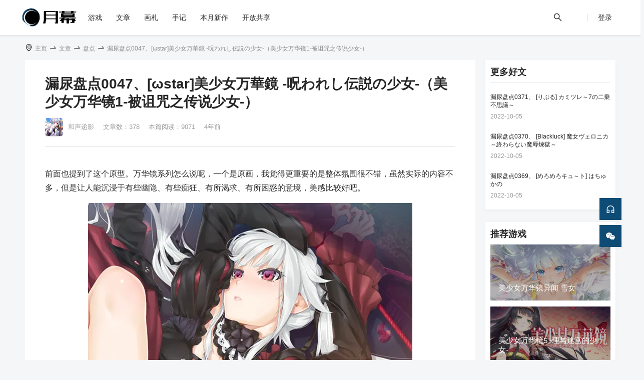

--- FILE ---
content_type: text/html;charset=utf-8
request_url: https://www.ymgal.games/co/article/237387839782780928
body_size: 7392
content:

<!DOCTYPE html>
<html lang="zh-CN">
<head>
<script async src="https://www.googletagmanager.com/gtag/js?id=G-1R6WY0P3PX"></script> <script> window.dataLayer = window.dataLayer || []; function gtag(){dataLayer.push(arguments);} gtag('js', new Date()); gtag('config', 'G-1R6WY0P3PX'); </script>    <meta charset="utf-8"/>
    <meta name="renderer" content="webkit"/>
    <meta name="force-rendering" content="webkit"/>
    <meta name="name" content="漏尿盘点0047、[ωstar]美少女万華鏡 -呪われし伝説の少女-（美少女万华镜1-被诅咒之传说少女-）">
    <meta name="description" content="前面也提到了这个原型。万华镜系列怎么说呢，一个是原画，我觉得更重要的是整体氛围很不错，虽然实际的内容不多，但是让人能沉浸于有些幽隐、有些痴狂、有所渴求、有所困惑的意境，美感比较好吧。篝ノ 霧枝（篝之雾枝）   CV：青空ラムネ2次HS内一次较羞耻的和有些忍耐的高潮漏尿，越高傲越想破坏的感觉还是挺爽的。一次快接近调教了的比较痛苦的高潮漏尿和人设反差比较有意思，">
    <meta name="applicable-device" content="pc,mobile">

    <meta http-equiv="Cache-Control" content="no-transform"/>
    <meta http-equiv="Cache-Control" content="no-siteapp"/>
    <meta http-equiv="Content-Type" content="text/html; charset=UTF-8"/>
    <meta http-equiv="X-UA-Compatible" content="IE=edge,chrome=1"/>
    <title>漏尿盘点0047、[ωstar]美少女万華鏡 -呪われし伝説の少女-（美少女万华镜1-被诅咒之传说少女-） - 月幕Galgame</title>

        <meta itemprop="image" content="https://cdn.ymgal.games/topic/main/cd/cdcd355c08ad46f8ad2dea52d1f623b8.webp">
    <meta itemprop="title" name="title" content="漏尿盘点0047、[ωstar]美少女万華鏡 -呪われし伝説の少女-（美少女万华镜1-被诅咒之传说少女-）">
    <meta itemprop="url" content="https://www.ymgal.games/co/article/237387839782780928">
    <meta itemprop="author" name="author" content="和声递影">

    <meta property="og:locale" content="zh_CN">
    <meta property="og:type" content="article">
    <meta property="og:title" content="漏尿盘点0047、[ωstar]美少女万華鏡 -呪われし伝説の少女-（美少女万华镜1-被诅咒之传说少女-）">
    <meta property="og:url" content="https://www.ymgal.games/co/article/237387839782780928">
    <meta property="og:site_name" content="月幕Galgame">
        <meta property="og:image" content="https://cdn.ymgal.games/topic/main/cd/cdcd355c08ad46f8ad2dea52d1f623b8.webp">
    <meta property="og:updated_time" content="2021-10-17T01:34:31.457551+8:00">
    <meta property="og:ttl" content="604800">

    <link rel="Canonical" href="https://www.ymgal.games/co/article/237387839782780928">

    <link rel="stylesheet" href="/static/components/semanticui/semantic.min.css">
    <link rel="stylesheet" href="/static/components/semanticui/components/dropdown.min.css">
    <link rel="stylesheet" href="/static/css/main.css?version=v3.55.54">
    <link rel="stylesheet" href="/static/css/co/articledetail.css?version=v3.55.54">
    <link rel="stylesheet" href="/static/css/co/article-style.css?version=v3.55.54">
    <link rel="stylesheet" href="/static/css/common/replies.css?version=v3.55.54">

    <style type="text/css">

    </style>

</head>
<body>

<link rel="stylesheet" href="/static/icon/iconfont.css">

<div class="ui text ro-menu menu " style="position: relative;
        background: #fff;
box-shadow: 0 2px 4px 0 rgba(0, 0, 0, 0.08);
        margin-bottom: 0;
        margin-top: 0;
        z-index: 1000;
        ">
    <a href="/index">
        <img src="/static/ym-main-logo.png" alt="月幕Galgame">
    </a>
    <a id="menu-game" class="ro-menu-item" href="/archives">
        <span>游戏</span>
    </a>
    <a class="ro-menu-item" href="/co/article">
        <span>文章</span>
    </a>
    <a class="ro-menu-item" href="/co/picset">
        <span>画札</span>
    </a>
    <a class="ro-menu-item" href="/co/notes">
        <span>手记</span>
    </a>

    <a class="ro-menu-item" href="/release-list/2026/01">
        <span>本月新作</span>
    </a>
    <a class="ro-menu-item" href="/opensource">
        <span>开放共享</span>
    </a>

    <div class="right menu" login=no>
            <div id="ro-search-box" class="ro-menu-item" style="display: none">
                <div id="main-search-input" class="ui left icon input">
                    <input type="text" placeholder="搜索...">
                    <i class="icon iconfont icon-search"></i>
                </div>
            </div>
            <a id="ro-search-button" class="ro-menu-item">
                <i class="icon iconfont icon-search"></i>
            </a>
            <div id="ro-menu-split">
                <span></span>
            </div>

            <a id="menu-user-avatar" class="ro-menu-item" href="/signin">
                <span>登录</span>
            </a>
    </div>
</div>

<div id="game-menu" class="ui popup" style="padding: 0;">
    <div class="ui large vertical secondary menu">
        <a class="item" href="/rank">排行榜</a>
        <a class="item" href="/specialcode">特殊码</a>
    </div>
</div>




<div class="article-container">
    <div>
        <nav class="page-nav">
            <i class="iconfont icon-location"></i>
            <a href="/">主页</a>
            <i class="iconfont icon-swap-right"></i>
            <a href="/co/article">文章</a>
                <i class="iconfont icon-swap-right"></i>
                <a href="#">盘点</a>
            <i class="iconfont icon-swap-right"></i>
            <a href="/co/article/237387839782780928">漏尿盘点0047、[ωstar]美少女万華鏡 -呪われし伝説の少女-（美少女万华镜1-被诅咒之传说少女-）</a>
        </nav>
    </div>
    <div class="article-grid">
        <div class="article-content">
            <div id="main-content">
                <h1>漏尿盘点0047、[ωstar]美少女万華鏡 -呪われし伝説の少女-（美少女万华镜1-被诅咒之传说少女-）</h1>

                <div class="user-info-container">
                    <div class="meta-left">
                        <a target="_blank" href="https://f.ymgal.games/space/8629">
                            <div class="user-avatar">
                                <img src="https://cdn.ymgal.games/avatar/5b/5bd677dc5277429e807e1cc354f1d01e.webp"
                                     class="user-avatar">
                            </div>
                        </a>
                    </div>
                    <div class="article-sub">
                        <span>
                            <a class="username" target="_blank" href="https://f.ymgal.games/space/8629">
                            和声递影</a>
                        </span>

                        <span>文章数：378</span>
                        <span>本篇阅读：9071</span>
                        <span>4年前</span>
                    </div>
                </div>
                <div class="ui divider"></div>
                <article topicId="237387839782780928">
                    <html>
 <head></head>
 <body>
  <p>前面也提到了这个原型。万华镜系列怎么说呢，一个是原画，我觉得更重要的是整体氛围很不错，虽然实际的内容不多，但是让人能沉浸于有些幽隐、有些痴狂、有所渴求、有所困惑的意境，美感比较好吧。<br></p>
  <p><img src="https://store.ymgal.games/topic/content/44/442ba8f0a1234eb89d9062efe8f8deae.webp"><br><br></p>
  <p><br></p>
  <p><br></p>
  <p>篝ノ 霧枝（篝之雾枝）&nbsp;&nbsp; CV：青空ラムネ</p>
  <p><img src="https://store.ymgal.games/topic/content/e6/e61e10d5df3d44f9bfe00f841ec9b1c9.webp"></p>
  <p>2次HS内</p>
  <p>一次较羞耻的和有些忍耐的高潮漏尿，越高傲越想破坏的感觉还是挺爽的。一次快接近调教了的比较痛苦的高潮漏尿和人设反差比较有意思，相对于算傲娇，可能算是高傲更好些吧吧。</p>
  <p><br></p>
  <p><br></p>
  <p><br></p>
  <p> </p>
  <p>推荐度： 4</p>
  <p><br></p>
  <p><a target="_blank" href="https://www.ymgal.games/co/article/233324842634444800" rel="noopener noreferrer">[目录]Galgame中女孩漏尿及其旁类情节的个人整理点评</a><br></p>
 </body>
</html>
                </article>

                <div class="tag-container">

                </div>
                <div class="t-operate-box" style="padding: 10px 0 10px">
                    <span><i class="iconfont icon-message-fill"></i> 0 条评论</span>
                    <span class="event-like ">
                        <i class="iconfont icon-like-fill"></i> <span>0</span>
                    </span>
                    <span class="ui simple dropdown item">
                            <i class="iconfont icon-retweet"></i>转发
                            <div class="menu">
                                <div class="item retweet-weibo"><i class="iconfont icon-weibo"
                                                                   style="color: #ee5444"></i> 新浪微博</div>
                                <div class="item retweet-qq"><i class="iconfont icon-QQ"
                                                                style="color: #73c4ff"></i> QQ好友</div>
                                <div class="item retweet-qzone"><i class="iconfont icon-QQ-circle-fill"
                                                                   style="color: #ffd209"></i> QQ空间</div>
                            </div>
                    </span>
                    <span style="font-weight: bold; float: right" class="ui simple dropdown item">
                        <i class="iconfont icon-ellipsis"></i>
                        <div class="menu">
                          <div class="item addToCollection">加入专题</div>
                          <div class="item" style="display: none">举报</div>
                        </div>
                    </span>
                </div>
            </div>
                <div id="article-comments-box">
                    <div>
                        <span class="card-title">评论</span>
                        <div class="ui divider" style="margin-top: 0"></div>
                    </div>
<div id="replies-container" style="margin-top: 40px">
    
    <div class="ui comments">
        <div id="reply-input-box" class="comment">
                <a class="avatar">
                    <img src="/static/img/avatar/default.webp">
                </a>
                <div class="content">
                    <div class="text">
                        <div id="nonlogin-reply-input">你还未登录哦~</div>
                    </div>
                    <div class="actions">
                        <div class="btn-comments">评论</div>
                    </div>
                </div>
        </div>
    </div>

    <div id="reply-list" class="ui comments" v-cloak style="margin-top: 30px">
        <div v-for="reply in replyList" :uid="reply.uid" class="comment comment-interval root-list">
            <a class="avatar root-avatar" :href="'https://f.ymgal.games/space/' + reply.uid" target="_blank">
                <img class="root-avatar" :src="'https://cdn.ymgal.games/'+reply.avatar">
            </a>
            <div class="content">
                <a class="uname" :href="'https://f.ymgal.games/space/' + reply.uid" target="_blank">{{reply.createAt}}</a>
                <div class="comment-content">
                    {{reply.replyContent}}
                </div>
                <div class="actions comment-extends">
                    <span class="date">{{reply.createTime}}</span>
                    <span><a class="reply" @click="clickReply(reply.replyId,2,0)">回复</a></span>
                </div>
            </div>

            <div v-if="reply.replySubList && reply.childReplyNum > 0" class="ui comments sub-list">
                <div v-for="subNode in reply.replySubList" class="comment">
                    <a class="avatar" :href="'https://f.ymgal.games/space/' + subNode.uid" target="_blank">
                        <img class="sub-avatar" :src="'https://cdn.ymgal.games/'+subNode.avatar">
                    </a>
                    <div class="content">
                        <a class="uname" :href="'https://f.ymgal.games/space/' + subNode.uid" target="_blank">{{subNode.createAt}}</a>
                        <div class="comment-content">
                            <span v-if="subNode.replyTargetType == 99">
                                回复 <a :href="'https://f.ymgal.games/space/' + subNode.targetUid" target="_blank">@{{subNode.targetName}}</a>:
                            </span>
                            {{subNode.replyContent}}
                        </div>
                        <div class="actions comment-extends">
                            <span class="date">{{subNode.createTime}}</span>
                            <span><a class="reply"
                                     @click="clickReply(reply.replyId,99,subNode.uid,subNode.createAt)">回复</a></span>
                        </div>
                    </div>
                </div>
            </div>

            <div v-if="subReply.rootReplyId == reply.replyId" class="ui comments">
                <div class="comment sub-comment-box">
                    <a class="avatar">
                            <img src="/static/favicon.ico">
                    </a>
                    <div class="content">
                        <div class="text">
                            <textarea class="reply-textarea"
                                      :placeholder="subReply.targetName !== ''? '回复:'+subReply.targetName : ''"
                                      v-model="subReply.content"></textarea>
                        </div>
                        <div class="actions">
                            <div id="subReplyButton" class="btn-reply" @click="replyTarget">回复</div>
                        </div>
                    </div>
                </div>
            </div>
        </div>


    </div>
</div>                </div>
        </div>

        <div class="extends-content">
            <div class="ui sticky">
                <div id="recommend-topic" class="right-box widget">
                    <div class="block-title">更多好文</div>
                    <div class="ui items">
                            <div class="ui item rt-topic">
                                <div class="content">
                                    <a target="_blank"
                                       href="/co/article/365577374676287488">漏尿盘点0371、 [りぷる] カミツレ～7の二乗不思議～</a>
                                    <div class="extra">
                                        <span>2022-10-05</span>
                                    </div>
                                </div>
                            </div>
                            <div class="ui item rt-topic">
                                <div class="content">
                                    <a target="_blank"
                                       href="/co/article/365576905476276224">漏尿盘点0370、 [Blackluck] 魔女ヴェロニカ～終わらない魔辱煉獄～</a>
                                    <div class="extra">
                                        <span>2022-10-05</span>
                                    </div>
                                </div>
                            </div>
                            <div class="ui item rt-topic">
                                <div class="content">
                                    <a target="_blank"
                                       href="/co/article/365575523436331008">漏尿盘点0369、 [めろめろキュ～ト] はちゅかの</a>
                                    <div class="extra">
                                        <span>2022-10-05</span>
                                    </div>
                                </div>
                            </div>
                    </div>
                </div>
                <div id="recommend-games" class="right-box widget">
                    <div class="block-title">推荐游戏</div>
                    <div class="recommend-game-list">
                            <div class="game-card" style="background-image: url(https://cdn.ymgal.games/archive/main/3e/3ee520e6760b43a88aef903adb847a84.webp)">
                                <a href="/ga54449" target="_blank">
                                    <div class="overlay"></div>
                                    <div class="game-title">
                                            美少女万华镜异闻 雪女
                                    </div>
                                </a>
                            </div>
                            <div class="game-card" style="background-image: url(https://cdn.ymgal.games/archive/main/de/de87ec082cbc44778d6c0371c2a9916f.webp)">
                                <a href="/ga35200" target="_blank">
                                    <div class="overlay"></div>
                                    <div class="game-title">
                                            美少女万华镜5 -理与迷宫的少女-
                                    </div>
                                </a>
                            </div>
                            <div class="game-card" style="background-image: url(https://cdn.ymgal.games/archive/main/d4/d44203fecce042c0987cbeb6d0baf66f.webp)">
                                <a href="/ga17694" target="_blank">
                                    <div class="overlay"></div>
                                    <div class="game-title">
                                            美少女万华镜 -被诅咒之传说少女-
                                    </div>
                                </a>
                            </div>
                    </div>
                </div>
            </div>
        </div>
    </div>


    <script src="/static/components/jquery.min.js"></script>
    <script src="/static/components/semanticui/semantic.min.js"></script>
    <script src="/static/components/vue/vue.min.js"></script>
    <script src="/static/js/common.js?version=v3.55.54"></script>
    <script src="/static/js/usermenu.js?version=v3.55.54"></script>
    <script src="/static/js/common/replies.js?version=v3.55.54"></script>
    <script src="/static/js/co/articledetail.js?version=v3.55.54"></script>

<div class="ym-right-bar">
    <a href="/feedback" target="_blank">
        <li data-inverted="" data-tooltip="建议·反馈" data-position="left center">
            <i class="iconfont icon-customerservice"></i>
        </li>
    </a>

    <li data-inverted="" data-tooltip="关注公众号" data-position="left center" onclick="wechatModel()">
        <i class="iconfont icon-wechat-fill"></i>
    </li>
    <li id="gotoTop" style="display: none" data-inverted="" data-tooltip="返回顶部" data-position="left center">
        <i class="iconfont icon-rocket"></i>
    </li>
</div>

<div id="wechat-model" class="ui tiny modal">
    <div class="content">
        <div class="description" style="padding-top: 12px">
            <div style="text-align: center">
                <h3>公众号: 月幕Galgame</h3>
                <img src="/static/img/spread/wechat-qrcode.jpg" width="260px">
            </div>
            <p>随时随地获取<b>最新的汉化情报、新作列表</b>。</p>
            <p>可在微信上搜索站点内容, 每日上午 10:00 整不定期推送最新的Galgame资讯和专栏。(只要前一日有文章)，更有抽奖活动安排！</p>
        </div>
        <div class="ui divider"></div>
    </div>
</div>

<script type="application/javascript">

    $(function () {
        gotoTop();
    });

    function wechatModel() {
        $('#wechat-model')
            .modal({
                duration: 200,
                inverted: false
            })
            .modal('show');
    }
</script>
</body>
<script type="application/javascript"> var topicId = '237387839782780928'; $(function () { var likeLoading = false; $('.t-operate-box .event-like').click(function () { if (likeLoading) return; likeLoading = true; var self = $(this); var likeNum = parseInt(self.find('span').text()); var isLike = self.hasClass('active'); var likeType = 1; if (isLike) { likeType = 0; } $.ajax({ type: "POST", contentType: 'application/json', url: "/co/topic/like", data: JSON.stringify({topicId: topicId, type: likeType}), success: function (result) { likeLoading = false; if (!result.success) { $msg.error(result.msg); return; } if (isLike) {/*取消赞*/ self.find('span').text(--likeNum); self.removeClass('active') } else {/*点赞*/ self.find('span').text(++likeNum); self.addClass('active') } } }) }); }); </script><script id="atc-model" type="text/html"> <div class="ui small modal atc-modal"> <div class="header">加入我的专题</div> <div class="content"> <div class="atc-items"> <div class="ui placeholder"> <div class="paragraph"> <div class="line"></div> <div class="line"></div> <div class="line"></div> <div class="line"></div> <div class="line"></div> <div class="line"></div> <div class="line"></div> <div class="line"></div> </div> </div> </div> <div class="atc-actions"> <div class="atc-create-btn">创建新专题</div> </div> </div> </div> </script> <script id="atc-item-template" type="text/html"> <div class="Coll-item"> <div class="Coll-itemInner"> <div class="Coll-itemName"> <a class="Coll-itemNameText" href="/co/collection/{{id}}" target="_blank">{{title}}</a> </div> <div class="Coll-itemContent">{{topicSize}} 条内容</div> </div> <span class="Coll-updateButton">加入</span> </div> </script> <script type="application/javascript"> $(function () { var type = 'COLUMN'; var topicId = '237387839782780928'; var userRoleSucc = 'no' === 'yes'; $(".addToCollection").click(function () { var $modal = $($("#atc-model").html()); if (!isLogin()) openPage("/signin"); if (!userRoleSucc) { $modal.find(".atc-items").children().remove(); $modal.find(".atc-items").append($('<div style="padding: 10px 20px; text-align: center">未创建任何专题</div>')); $modal.find(".atc-create-btn").addClass("disabled").text("用户等级限制, 无法创建专题"); $modal.modal({ transition: 'fade', inverted: true, onHidden() { this.remove(); } }).modal("show"); return; } $modal.modal({ transition: 'fade', inverted: true, onHidden() { this.remove(); }, onShow() { renderModalContentForAddToCollection($modal, type, topicId); } }).modal("show"); $modal.find(".atc-create-btn").click(function () { openPage("/co/publish/collection", {}, true); }) }) }); /*主题类型&当前主题ID*/ function renderModalContentForAddToCollection($modal, type, tid) { /*item 模板*/ var tpl = $("#atc-item-template").html(); $.get('/co/collection/mywithadd', {type: type, tid: tid}, function (res) { if (!res.success) { $msg.error(res.msg); return; } var colls = res.data; var $itemBox = $modal.find(".atc-items"); $itemBox.children().remove(); if (colls.length == 0) { $itemBox.append($('<div style="padding: 10px 20px; text-align: center">未创建任何专题</div>')); return; } $.each(colls, function () { var $collItem = $(renderTokens(tpl, this)); if (this.exist) { $collItem.find(".Coll-updateButton").text("已加入").addClass("disabled"); $itemBox.append($collItem); return; } var cid = this.id; /*不存在专题中, 绑定加入事件*/ $collItem.find(".Coll-updateButton").click(function () { $.ajax({ type: "POST", contentType: "application/json", url: "/co/collection/add", data: JSON.stringify({ "cid": cid, "tid": tid }) }).done(function (res) { if (!res.success) { $msg.error(res.msg); return; } $collItem.find(".Coll-updateButton").text("已加入").addClass("disabled"); }).fail(function (err) { console.log(err) }) }); $itemBox.append($collItem); }) }, 'json') } </script><script type="application/javascript"> function shareModel() { var shareTitle = $('head > title').text();/*分享的标题*/ var shareUrl = window.location.href; /*分享地址*/ var shareImg = 'https://www.ymgal.games/static/20250413-cantfind.png'; /*分享显示的图片*/ var shareDesc = $('head > meta[name="description"]').attr('content'); if (!isEmpty($('head > meta[itemprop="image"]'))) { shareImg = $('head > meta[itemprop="image"]').attr('content'); } return { shareTitle: shareTitle, shareUrl: shareUrl, shareImg: shareImg, shareDesc: shareDesc }; } $('.retweet-weibo').click(function () { var modal = shareModel(); retweetToWeibo(modal.shareTitle, modal.shareUrl, modal.shareImg); }); $('.retweet-qq').click(function () { var modal = shareModel(); retweetToQQ(modal.shareTitle, modal.shareUrl, modal.shareImg, modal.shareDesc); }); $('.retweet-qzone').click(function () { var modal = shareModel(); retweetToQZone(modal.shareTitle, modal.shareUrl, modal.shareImg, modal.shareDesc); }); /*分享新浪微博*/ function retweetToWeibo(title, url, pic) { var param = { url: url, type: '3', count: '1', /** 是否显示分享数，1显示(可选)*/ title: title, /** 分享的文字内容(可选，默认为所在页面的title)*/ pic: pic, /**分享图片的路径(可选)*/ ralateUid: '', /**关联用户的UID，分享微博会@该用户(可选)*/ rnd: new Date().valueOf() }; var temp = []; for (var p in param) { temp.push(p + '=' + encodeURIComponent(param[p] || '')) } var target_url = "http://service.weibo.com/share/share.php?" + temp.join('&'); window.open(target_url, 'sinaweibo', 'height=450, width=620'); } /*分享到QQ好友*/ function retweetToQQ(title, url, pic, desc) { var p = { url: url,/*获取URL，可加上来自分享到QQ标识，方便统计*/ desc: '来自月幕Galgame的分享~ ', /*分享理由(风格应模拟用户对话),支持多分享语随机展现（使用|分隔）*/ title: title,/*分享标题(可选)*/ summary: desc,/*分享描述(可选)*/ pics: pic,/*分享图片(可选)*/ site: '月幕Galgame'/*分享来源 (可选) ，如：QQ分享*/ }; var s = []; for (var i in p) { s.push(i + '=' + encodeURIComponent(p[i] || '')); } var target_url = "http://connect.qq.com/widget/shareqq/index.html?" + s.join('&'); window.open(target_url, 'qq', 'height=450, width=620'); } /*分享到QQ空间*/ function retweetToQZone(title, url, pic, desc) { var p = { url: url, showcount: '1',/*是否显示分享总数,显示：'1'，不显示：'0' */ desc: '来自月幕Galgame的分享~ ',/*默认分享理由(可选)*/ summary: desc,/*分享摘要(可选)*/ title: title,/*分享标题(可选)*/ site: '月幕Galgame',/*分享来源 如：腾讯网(可选)summary*/ pics: pic, /*分享图片的路径(可选)*/ style: '101', width: 199, height: 30 }; var s = []; for (var i in p) { s.push(i + '=' + encodeURIComponent(p[i] || '')); } var target_url = "http://sns.qzone.qq.com/cgi-bin/qzshare/cgi_qzshare_onekey?" + s.join('&'); window.open(target_url, 'qZone', 'height=450, width=620'); } </script>
</html>


--- FILE ---
content_type: text/css
request_url: https://www.ymgal.games/static/css/co/articledetail.css?version=v3.55.54
body_size: 992
content:
body{background:#f5f6f7}.article-container{width:1180px;margin:0 auto;min-height:1200px}.article-container .article-sub span{margin-right:14px}.article-grid{display:flex}.article-grid .article-content{width:900px}.article-grid .extends-content{flex:1}#main-content{background-color:#fff;border-radius:4px;-ms-flex-negative:0;flex-shrink:0;padding:30px 40px 20px;margin-bottom:12px}#main-content h1{font-weight:700}#main-content .user-info-container{display:flex;margin-bottom:20px}#main-content .user-info-container .meta-left a{display:flex;align-items:center;font-size:13px}.user-info-container .user-avatar{width:36px;height:36px;min-width:36px;margin-right:10px}.user-info-container .user-avatar img{width:100%;height:100%;object-fit:cover;border-radius:5px;-moz-box-shadow:0 1px 1px rgba(0,0,0,.15);-webkit-box-shadow:0 1px 1px rgb(0 0 0 / 15%);box-shadow:0 1px 1px rgb(0 0 0 / 15%)}.user-info-container .article-sub{color:#9b9b9b;font-size:13px;height:36px;line-height:36px}.user-info-container .article-sub a.username{color:#9b9b9b}.user-info-container .article-sub a.username:hover{color:var(--ym-link-color)}#main-content article{margin:40px 0 10px}nav.page-nav{font-size:14px;height:22px;margin:16px 0 12px}nav.page-nav a{font-size:12px;color:#8d8d8d}nav.page-nav a:hover{color:var(--ym-link-color)}#article-collection-box,#article-comments-box{padding:20px 40px;background:#fff;border-radius:4px}#article-collection-box{margin-bottom:12px}.widget{margin-bottom:25px;position:relative;overflow:hidden;background:#FFF;-webkit-box-shadow:0 2px 5px 0 rgb(146 146 146 / 10%);-moz-box-shadow:0 2px 5px 0 rgba(146,146,146,.1);box-shadow:0 2px 5px 0 rgb(146 146 146 / 10%);padding:15px 10px}.right-box{margin-left:20px;margin-bottom:25px}.right-box div.block-title{font-size:18px;color:#282828;font-weight:600;border-bottom:1px solid #e5e9ef;padding-bottom:10px}#recommend-topic .rt-topic{line-height:16px;display:inline-block;font-size:12px;color:#222;font-weight:400}#recommend-topic .rt-topic a{color:#222;font-weight:400;display:-webkit-box;word-break:break-all;-webkit-box-orient:vertical;-webkit-line-clamp:2;overflow:hidden;text-overflow:ellipsis}#recommend-topic .rt-topic a:hover{color:var(--ym-link-color);transition:.3s}.card-title{color:#333;border-left:6px solid var(--ym-link-color);padding-left:8px;min-height:45px;line-height:45px;font-size:18px}#recommend-game .recommend-game-list{margin-top:20px}#recommend-games .game-card{width:240px;height:112px;background-repeat:no-repeat;background-position:center 0;background-size:cover;margin-bottom:12px}#recommend-games .game-card>a{position:relative;display:block;width:100%;height:100%}#recommend-games .game-card .overlay{position:absolute;width:100%;height:100%;background:#000;-webkit-transition:opacity .4s ease-in-out;transition:opacity .4s ease-in-out;opacity:.3}#recommend-games .game-card .overlay:hover{opacity:.6}#recommend-games .game-card .game-title{position:absolute;bottom:0;left:0;right:0;color:#fff;font-size:15px;text-overflow:ellipsis;-webkit-box-orient:vertical;display:-webkit-box;-webkit-line-clamp:2;overflow:hidden;margin:16px;font-weight:normal}.collection-list{display:flex;flex-wrap:wrap}.collection-list>a{background-color:#f5f5f5;padding:8px 10px 8px 10px;border-radius:4px;flex-shrink:0;display:flex;align-items:center;margin-right:12px;margin-bottom:12px;cursor:pointer;font-size:14px;line-height:20px;color:#404040}

--- FILE ---
content_type: text/css
request_url: https://www.ymgal.games/static/css/co/article-style.css?version=v3.55.54
body_size: 441
content:
blockquote{color:#999!important;padding-left:1rem!important;border-left:3px solid #ddd!important;display:block!important;margin:0!important;margin-block-start:1em!important;margin-block-end:1em!important}code>pre{margin-bottom:25px!important;border:1px solid #dedede!important;border-top-color:#dedede!important;border-top-style:solid!important;border-top-width:1px!important;border-right-color:#dedede!important;border-right-style:solid!important;border-right-width:1px!important;border-bottom-color:#dedede!important;border-bottom-style:solid!important;border-bottom-width:1px!important;border-left-color:#dedede!important;border-left-style:solid!important;border-left-width:1px!important;border-image-source:initial!important;border-image-slice:initial!important;border-image-width:initial!important;border-image-outset:initial!important;border-image-repeat:initial!important;background-color:#f8f8ff!important;font-size:100%!important;line-height:130%!important;font-family:Consolas,'ConsolasRegular','Courier New',monospace!important;cursor:auto;padding:5px}p{word-break:break-all}.w-e-text code{background:none!important}font[size="2"]{font-size:12px}font[size="3"]{font-size:16px}font[size="4"]{font-size:20px}font[size="5"]{font-size:24px}#co-editor-text-warp hr,article hr{width:260px;margin:0 auto;border:0;height:1px;background-color:#dfe1e6}.article-container article{font-size:16px;line-height:1.8;color:rgba(0,0,0,.83);padding-bottom:50px}.article-container article p{line-height:1.8}.article-container article a{color:#56c1fe}.article-container article img{display:block;max-width:100%;margin:10px auto}

--- FILE ---
content_type: text/css
request_url: https://www.ymgal.games/static/css/common/replies.css?version=v3.55.54
body_size: 860
content:
[v-cloak]{display:none}.ui.comments .comment{overflow:hidden;*zoom:1}#replies-container{margin-bottom:10vh}#replies-container .ui.comments{max-width:100%}#reply-input-box{width:95%}#replies-container img{border-radius:50%;cursor:pointer}.cssbuttons-io-button{float:right;background:#4988c0;color:white;font-family:inherit;padding:.35em;padding-left:1.2em;font-size:14px;font-weight:500;border-radius:.3em;border:0;letter-spacing:.05em;display:flex;align-items:center;box-shadow:inset 0 0 1.6em -0.6em #3953fc;overflow:hidden;position:relative;height:2.8em;padding-right:3.3em;cursor:pointer}.cssbuttons-io-button .icon{background:white;margin-left:1em;position:absolute;display:flex;align-items:center;justify-content:center;height:2.2em;width:2.2em;border-radius:.2em;box-shadow:.1em .1em .6em .2em #4988c0;right:.3em;transition:all .3s}.cssbuttons-io-button:hover .icon{width:calc(100% - .6em)}.cssbuttons-io-button .icon i{width:1.1em;transition:transform .3s;color:#3491de}.cssbuttons-io-button:hover .icon i{transform:translateX(0.1em) rotate(-45deg)}.cssbuttons-io-button:active .icon{transform:scale(0.95)}#replies-container .btn-reply{display:inline-block;color:#fff;background-color:#4988c0;border-color:#4988c0;opacity:1;padding:7px 12px;font-size:14px;line-height:1.5;border-radius:3px;-webkit-box-shadow:none;box-shadow:none;cursor:pointer;float:right}#replies-container .btn-reply{padding:5px 10px;font-size:12px}#replies-container .btn-reply i{font-size:14px;line-height:1.5}#replies-container .btn-reply:hover{opacity:.65}.reply-textarea{width:100%;resize:none;height:80px;padding:5px;border:1px solid #979797;transition:.2s;border-radius:3px}.reply-textarea:focus{outline:0;border:1px solid var(--ym-link-color)}#nonlogin-reply-input{width:100%;height:80px;background-color:#eee;text-align:center;line-height:80px;align-content:center}#reply-list>.comment-interval{padding:22px 0 14px;border-top:1px solid #e5e9ef}#reply-list .uname{font-weight:500;font-size:15px;line-height:24px;color:#121212;cursor:pointer;transition:.3s}#reply-list .uname:hover{color:var(--ym-link-color)}#reply-list .comment.root-list>.content{padding-left:15px}#reply-list .comment-content{font-weight:500;font-size:15px;line-height:25px;color:#121212;margin-bottom:6px}#reply-list .comment-content a{color:#00a1d6;transition:.3s}#reply-list .comment-content a:hover{color:var(--ym-link-color)}#reply-list .comment-extends>span{margin-right:15px;color:#99a2aa;line-height:26px;font-size:12px;transition:.2s}#reply-list .comment-extends a:hover{color:var(--ym-link-color)}#reply-list .sub-list{margin-left:40px}#reply-list a.root-avatar{width:55px;margin-right:10px}#reply-list img.root-avatar{width:55px;height:55px}#reply-list img.sub-avatar{width:24px;height:24px}

--- FILE ---
content_type: text/css
request_url: https://www.ymgal.games/static/icon/iconfont.css
body_size: 55249
content:
@font-face{font-family:"iconfont";src:url('iconfont.eot?t=1598966289027');src:url('iconfont.eot?t=1598966289027#iefix') format('embedded-opentype'),url('[data-uri]') format('woff2'),url('iconfont.woff?t=1598966289027') format('woff'),url('iconfont.ttf?t=1598966289027') format('truetype'),url('iconfont.svg?t=1598966289027#iconfont') format('svg')}.iconfont{font-family:"iconfont"!important;font-size:16px;font-style:normal;-webkit-font-smoothing:antialiased;-moz-osx-font-smoothing:grayscale}.icon-rocket:before{content:"\e80e"}.icon-star-fill:before{content:"\e90e"}.icon-shopping:before{content:"\e80f"}.icon-unlock-fill:before{content:"\e90f"}.icon-folder:before{content:"\e810"}.icon-alert-fill:before{content:"\e910"}.icon-folder-open:before{content:"\e811"}.icon-api-fill:before{content:"\e911"}.icon-folder-add:before{content:"\e812"}.icon-highlight-fill:before{content:"\e912"}.icon-deploymentunit:before{content:"\e813"}.icon-phone-fill:before{content:"\e913"}.icon-accountbook:before{content:"\e814"}.icon-edit-fill:before{content:"\e914"}.icon-contacts:before{content:"\e815"}.icon-pushpin-fill:before{content:"\e915"}.icon-carryout:before{content:"\e816"}.icon-rocket-fill:before{content:"\e916"}.icon-calendar-check:before{content:"\e817"}.icon-thunderbolt-fill:before{content:"\e917"}.icon-calendar:before{content:"\e818"}.icon-tag-fill:before{content:"\e918"}.icon-scan:before{content:"\e819"}.icon-wrench-fill:before{content:"\e919"}.icon-select:before{content:"\e81a"}.icon-tags-fill:before{content:"\e91a"}.icon-boxplot:before{content:"\e81b"}.icon-bank-fill:before{content:"\e91b"}.icon-build:before{content:"\e81c"}.icon-camera-fill:before{content:"\e91c"}.icon-sliders:before{content:"\e81d"}.icon-error-fill:before{content:"\e91d"}.icon-laptop:before{content:"\e81e"}.icon-crown-fill:before{content:"\e91e"}.icon-barcode:before{content:"\e81f"}.icon-mail-fill:before{content:"\e91f"}.icon-camera:before{content:"\e820"}.icon-car-fill:before{content:"\e920"}.icon-cluster:before{content:"\e821"}.icon-printer-fill:before{content:"\e921"}.icon-gateway:before{content:"\e822"}.icon-shop-fill:before{content:"\e922"}.icon-car:before{content:"\e823"}.icon-setting-fill:before{content:"\e923"}.icon-printer:before{content:"\e824"}.icon-USB-fill:before{content:"\e924"}.icon-read:before{content:"\e825"}.icon-golden-fill:before{content:"\e925"}.icon-cloud-server:before{content:"\e826"}.icon-build-fill:before{content:"\e926"}.icon-cloud-upload:before{content:"\e827"}.icon-boxplot-fill:before{content:"\e927"}.icon-cloud:before{content:"\e828"}.icon-sliders-fill:before{content:"\e928"}.icon-cloud-download:before{content:"\e829"}.icon-alibaba:before{content:"\e929"}.icon-cloud-sync:before{content:"\e82a"}.icon-alibabacloud:before{content:"\e92a"}.icon-video:before{content:"\e82b"}.icon-antdesign:before{content:"\e92b"}.icon-notification:before{content:"\e82c"}.icon-ant-cloud:before{content:"\e92c"}.icon-sound:before{content:"\e82d"}.icon-behance:before{content:"\e92d"}.icon-radarchart:before{content:"\e82e"}.icon-googleplus:before{content:"\e92e"}.icon-qrcode:before{content:"\e82f"}.icon-medium:before{content:"\e92f"}.icon-fund:before{content:"\e830"}.icon-google:before{content:"\e930"}.icon-image:before{content:"\e831"}.icon-IE:before{content:"\e931"}.icon-mail:before{content:"\e832"}.icon-amazon:before{content:"\e932"}.icon-table:before{content:"\e833"}.icon-slack:before{content:"\e933"}.icon-idcard:before{content:"\e834"}.icon-alipay:before{content:"\e934"}.icon-creditcard:before{content:"\e835"}.icon-taobao:before{content:"\e935"}.icon-heart:before{content:"\e836"}.icon-zhihu:before{content:"\e936"}.icon-block:before{content:"\e837"}.icon-HTML:before{content:"\e937"}.icon-error:before{content:"\e838"}.icon-linkedin:before{content:"\e938"}.icon-star:before{content:"\e839"}.icon-yahoo:before{content:"\e939"}.icon-gold:before{content:"\e83a"}.icon-facebook:before{content:"\e93a"}.icon-heatmap:before{content:"\e83b"}.icon-skype:before{content:"\e93b"}.icon-wifi:before{content:"\e83c"}.icon-CodeSandbox:before{content:"\e93c"}.icon-attachment:before{content:"\e83d"}.icon-chrome:before{content:"\e93d"}.icon-edit:before{content:"\e83e"}.icon-codepen:before{content:"\e93e"}.icon-key:before{content:"\e83f"}.icon-aliwangwang:before{content:"\e93f"}.icon-api:before{content:"\e840"}.icon-apple:before{content:"\e940"}.icon-disconnect:before{content:"\e841"}.icon-android:before{content:"\e941"}.icon-highlight:before{content:"\e842"}.icon-sketch:before{content:"\e942"}.icon-monitor:before{content:"\e843"}.icon-Gitlab:before{content:"\e943"}.icon-link:before{content:"\e844"}.icon-dribbble:before{content:"\e944"}.icon-man:before{content:"\e845"}.icon-instagram:before{content:"\e945"}.icon-percentage:before{content:"\e846"}.icon-reddit:before{content:"\e946"}.icon-pushpin:before{content:"\e847"}.icon-windows:before{content:"\e947"}.icon-phone:before{content:"\e848"}.icon-yuque:before{content:"\e948"}.icon-shake:before{content:"\e849"}.icon-Youtube:before{content:"\e949"}.icon-tag:before{content:"\e84a"}.icon-Gitlab-fill:before{content:"\e94a"}.icon-wrench:before{content:"\e84b"}.icon-dropbox:before{content:"\e94b"}.icon-tags:before{content:"\e84c"}.icon-dingtalk:before{content:"\e94c"}.icon-scissor:before{content:"\e84d"}.icon-android-fill:before{content:"\e94d"}.icon-mr:before{content:"\e84e"}.icon-apple-fill:before{content:"\e94e"}.icon-share:before{content:"\e84f"}.icon-HTML-fill:before{content:"\e94f"}.icon-branches:before{content:"\e850"}.icon-windows-fill:before{content:"\e950"}.icon-fork:before{content:"\e851"}.icon-QQ:before{content:"\e951"}.icon-shrink:before{content:"\e852"}.icon-twitter:before{content:"\e952"}.icon-arrawsalt:before{content:"\e853"}.icon-skype-fill:before{content:"\e953"}.icon-verticalright:before{content:"\e854"}.icon-weibo:before{content:"\e954"}.icon-verticalleft:before{content:"\e855"}.icon-yuque-fill:before{content:"\e955"}.icon-right:before{content:"\e856"}.icon-Youtube-fill:before{content:"\e956"}.icon-left:before{content:"\e857"}.icon-yahoo-fill:before{content:"\e957"}.icon-up:before{content:"\e858"}.icon-wechat-fill:before{content:"\e958"}.icon-down:before{content:"\e859"}.icon-chrome-fill:before{content:"\e959"}.icon-fullscreen:before{content:"\e85a"}.icon-alipay-circle-fill:before{content:"\e95a"}.icon-fullscreen-exit:before{content:"\e85b"}.icon-aliwangwang-fill:before{content:"\e95b"}.icon-doubleleft:before{content:"\e85c"}.icon-behance-circle-fill:before{content:"\e95c"}.icon-doubleright:before{content:"\e85d"}.icon-amazon-circle-fill:before{content:"\e95d"}.icon-arrowright:before{content:"\e85e"}.icon-codepen-circle-fill:before{content:"\e95e"}.icon-arrowup:before{content:"\e85f"}.icon-CodeSandbox-circle-f:before{content:"\e95f"}.icon-arrowleft:before{content:"\e860"}.icon-dropbox-circle-fill:before{content:"\e960"}.icon-arrowdown:before{content:"\e861"}.icon-github-fill:before{content:"\e961"}.icon-upload:before{content:"\e862"}.icon-dribbble-circle-fill:before{content:"\e962"}.icon-colum-height:before{content:"\e863"}.icon-googleplus-circle-f:before{content:"\e963"}.icon-vertical-align-botto:before{content:"\e864"}.icon-medium-circle-fill:before{content:"\e964"}.icon-vertical-align-middl:before{content:"\e865"}.icon-QQ-circle-fill:before{content:"\e965"}.icon-totop:before{content:"\e866"}.icon-IE-circle-fill:before{content:"\e966"}.icon-vertical-align-top:before{content:"\e867"}.icon-google-circle-fill:before{content:"\e967"}.icon-download:before{content:"\e868"}.icon-dingtalk-circle-fill:before{content:"\e968"}.icon-sort-descending:before{content:"\e869"}.icon-sketch-circle-fill:before{content:"\e969"}.icon-sort-ascending:before{content:"\e86a"}.icon-slack-circle-fill:before{content:"\e96a"}.icon-fall:before{content:"\e86b"}.icon-twitter-circle-fill:before{content:"\e96b"}.icon-swap:before{content:"\e86c"}.icon-taobao-circle-fill:before{content:"\e96c"}.icon-stock:before{content:"\e86d"}.icon-weibo-circle-fill:before{content:"\e96d"}.icon-rise:before{content:"\e86e"}.icon-zhihu-circle-fill:before{content:"\e96e"}.icon-indent:before{content:"\e86f"}.icon-reddit-circle-fill:before{content:"\e96f"}.icon-outdent:before{content:"\e870"}.icon-alipay-square-fill:before{content:"\e970"}.icon-menu:before{content:"\e871"}.icon-dingtalk-square-fill:before{content:"\e971"}.icon-unorderedlist:before{content:"\e872"}.icon-CodeSandbox-square-f:before{content:"\e972"}.icon-orderedlist:before{content:"\e873"}.icon-behance-square-fill:before{content:"\e973"}.icon-align-right:before{content:"\e874"}.icon-amazon-square-fill:before{content:"\e974"}.icon-align-center:before{content:"\e875"}.icon-codepen-square-fill:before{content:"\e975"}.icon-align-left:before{content:"\e876"}.icon-dribbble-square-fill:before{content:"\e976"}.icon-pic-center:before{content:"\e877"}.icon-dropbox-square-fill:before{content:"\e977"}.icon-pic-right:before{content:"\e878"}.icon-facebook-fill:before{content:"\e978"}.icon-pic-left:before{content:"\e879"}.icon-googleplus-square-f:before{content:"\e979"}.icon-bold:before{content:"\e87a"}.icon-google-square-fill:before{content:"\e97a"}.icon-font-colors:before{content:"\e87b"}.icon-instagram-fill:before{content:"\e97b"}.icon-exclaimination:before{content:"\e87c"}.icon-IE-square-fill:before{content:"\e97c"}.icon-check-circle:before{content:"\e77d"}.icon-font-size:before{content:"\e87d"}.icon-medium-square-fill:before{content:"\e97d"}.icon-CI:before{content:"\e77e"}.icon-infomation:before{content:"\e87e"}.icon-linkedin-fill:before{content:"\e97e"}.icon-Dollar:before{content:"\e77f"}.icon-line-height:before{content:"\e87f"}.icon-QQ-square-fill:before{content:"\e97f"}.icon-compass:before{content:"\e780"}.icon-strikethrough:before{content:"\e880"}.icon-reddit-square-fill:before{content:"\e980"}.icon-close-circle:before{content:"\e781"}.icon-underline:before{content:"\e881"}.icon-twitter-square-fill:before{content:"\e981"}.icon-frown:before{content:"\e782"}.icon-number:before{content:"\e882"}.icon-sketch-square-fill:before{content:"\e982"}.icon-info-circle:before{content:"\e783"}.icon-italic:before{content:"\e883"}.icon-slack-square-fill:before{content:"\e983"}.icon-left-circle:before{content:"\e784"}.icon-code:before{content:"\e884"}.icon-taobao-square-fill:before{content:"\e984"}.icon-down-circle:before{content:"\e785"}.icon-column-width:before{content:"\e885"}.icon-weibo-square-fill:before{content:"\e985"}.icon-EURO:before{content:"\e786"}.icon-check:before{content:"\e886"}.icon-zhihu-square-fill:before{content:"\e986"}.icon-copyright:before{content:"\e787"}.icon-ellipsis:before{content:"\e887"}.icon-zoomout:before{content:"\e987"}.icon-minus-circle:before{content:"\e788"}.icon-dash:before{content:"\e888"}.icon-apartment:before{content:"\e988"}.icon-meh:before{content:"\e789"}.icon-close:before{content:"\e889"}.icon-audio:before{content:"\e989"}.icon-plus-circle:before{content:"\e78a"}.icon-enter:before{content:"\e88a"}.icon-audio-fill:before{content:"\e98a"}.icon-play-circle:before{content:"\e78b"}.icon-line:before{content:"\e88b"}.icon-robot:before{content:"\e98b"}.icon-question-circle:before{content:"\e78c"}.icon-minus:before{content:"\e88c"}.icon-zoomin:before{content:"\e98c"}.icon-Pound:before{content:"\e78d"}.icon-question:before{content:"\e88d"}.icon-robot-fill:before{content:"\e98d"}.icon-right-circle:before{content:"\e78e"}.icon-rollback:before{content:"\e88e"}.icon-bug-fill:before{content:"\e98e"}.icon-smile:before{content:"\e78f"}.icon-small-dash:before{content:"\e88f"}.icon-bug:before{content:"\e98f"}.icon-trademark:before{content:"\e790"}.icon-pause:before{content:"\e890"}.icon-audiostatic:before{content:"\e990"}.icon-time-circle:before{content:"\e791"}.icon-bg-colors:before{content:"\e891"}.icon-comment:before{content:"\e991"}.icon-timeout:before{content:"\e792"}.icon-crown:before{content:"\e892"}.icon-signal-fill:before{content:"\e992"}.icon-earth:before{content:"\e793"}.icon-drag:before{content:"\e893"}.icon-verified:before{content:"\e993"}.icon-YUAN:before{content:"\e794"}.icon-desktop:before{content:"\e894"}.icon-shortcut-fill:before{content:"\e994"}.icon-up-circle:before{content:"\e795"}.icon-gift:before{content:"\e895"}.icon-videocameraadd:before{content:"\e995"}.icon-warning-circle:before{content:"\e796"}.icon-stop:before{content:"\e896"}.icon-switchuser:before{content:"\e996"}.icon-sync:before{content:"\e797"}.icon-fire:before{content:"\e897"}.icon-whatsapp:before{content:"\e997"}.icon-transaction:before{content:"\e798"}.icon-thunderbolt:before{content:"\e898"}.icon-appstoreadd:before{content:"\e998"}.icon-undo:before{content:"\e799"}.icon-check-circle-fill:before{content:"\e899"}.icon-caret-down:before{content:"\e999"}.icon-redo:before{content:"\e79a"}.icon-left-circle-fill:before{content:"\e89a"}.icon-backward:before{content:"\e99a"}.icon-reload:before{content:"\e79b"}.icon-down-circle-fill:before{content:"\e89b"}.icon-caret-up:before{content:"\e99b"}.icon-reloadtime:before{content:"\e79c"}.icon-minus-circle-fill:before{content:"\e89c"}.icon-caret-right:before{content:"\e99c"}.icon-message:before{content:"\e79d"}.icon-close-circle-fill:before{content:"\e89d"}.icon-caret-left:before{content:"\e99d"}.icon-dashboard:before{content:"\e79e"}.icon-info-circle-fill:before{content:"\e89e"}.icon-fast-backward:before{content:"\e99e"}.icon-issuesclose:before{content:"\e79f"}.icon-up-circle-fill:before{content:"\e89f"}.icon-forward:before{content:"\e99f"}.icon-poweroff:before{content:"\e7a0"}.icon-right-circle-fill:before{content:"\e8a0"}.icon-fast-forward:before{content:"\e9a0"}.icon-logout:before{content:"\e7a1"}.icon-plus-circle-fill:before{content:"\e8a1"}.icon-search:before{content:"\e9a1"}.icon-piechart:before{content:"\e7a2"}.icon-question-circle-fill:before{content:"\e8a2"}.icon-retweet:before{content:"\e9a2"}.icon-setting:before{content:"\e7a3"}.icon-EURO-circle-fill:before{content:"\e8a3"}.icon-login:before{content:"\e9a3"}.icon-eye:before{content:"\e7a4"}.icon-frown-fill:before{content:"\e8a4"}.icon-step-backward:before{content:"\e9a4"}.icon-location:before{content:"\e7a5"}.icon-copyright-circle-fil:before{content:"\e8a5"}.icon-step-forward:before{content:"\e9a5"}.icon-edit-square:before{content:"\e7a6"}.icon-CI-circle-fill:before{content:"\e8a6"}.icon-swap-right:before{content:"\e9a6"}.icon-export:before{content:"\e7a7"}.icon-compass-fill:before{content:"\e8a7"}.icon-swap-left:before{content:"\e9a7"}.icon-save:before{content:"\e7a8"}.icon-Dollar-circle-fill:before{content:"\e8a8"}.icon-woman:before{content:"\e9a8"}.icon-Import:before{content:"\e7a9"}.icon-poweroff-circle-fill:before{content:"\e8a9"}.icon-plus:before{content:"\e9a9"}.icon-appstore:before{content:"\e7aa"}.icon-meh-fill:before{content:"\e8aa"}.icon-eyeclose-fill:before{content:"\e9aa"}.icon-close-square:before{content:"\e7ab"}.icon-play-circle-fill:before{content:"\e8ab"}.icon-eye-close:before{content:"\e9ab"}.icon-down-square:before{content:"\e7ac"}.icon-Pound-circle-fill:before{content:"\e8ac"}.icon-clear:before{content:"\e9ac"}.icon-layout:before{content:"\e7ad"}.icon-smile-fill:before{content:"\e8ad"}.icon-collapse:before{content:"\e9ad"}.icon-left-square:before{content:"\e7ae"}.icon-stop-fill:before{content:"\e8ae"}.icon-expand:before{content:"\e9ae"}.icon-play-square:before{content:"\e7af"}.icon-warning-circle-fill:before{content:"\e8af"}.icon-deletecolumn:before{content:"\e9af"}.icon-control:before{content:"\e7b0"}.icon-time-circle-fill:before{content:"\e8b0"}.icon-merge-cells:before{content:"\e9b0"}.icon-codelibrary:before{content:"\e7b1"}.icon-trademark-circle-fil:before{content:"\e8b1"}.icon-subnode:before{content:"\e9b1"}.icon-detail:before{content:"\e7b2"}.icon-YUAN-circle-fill:before{content:"\e8b2"}.icon-rotate-left:before{content:"\e9b2"}.icon-minus-square:before{content:"\e7b3"}.icon-heart-fill:before{content:"\e8b3"}.icon-rotate-right:before{content:"\e9b3"}.icon-plus-square:before{content:"\e7b4"}.icon-piechart-circle-fil:before{content:"\e8b4"}.icon-insertrowbelow:before{content:"\e9b4"}.icon-right-square:before{content:"\e7b5"}.icon-dashboard-fill:before{content:"\e8b5"}.icon-insertrowabove:before{content:"\e9b5"}.icon-project:before{content:"\e7b6"}.icon-message-fill:before{content:"\e8b6"}.icon-table1:before{content:"\e9b6"}.icon-wallet:before{content:"\e7b7"}.icon-check-square-fill:before{content:"\e8b7"}.icon-solit-cells:before{content:"\e9b7"}.icon-up-square:before{content:"\e7b8"}.icon-down-square-fill:before{content:"\e8b8"}.icon-formatpainter:before{content:"\e9b8"}.icon-calculator:before{content:"\e7b9"}.icon-minus-square-fill:before{content:"\e8b9"}.icon-insertrowright:before{content:"\e9b9"}.icon-interation:before{content:"\e7ba"}.icon-close-square-fill:before{content:"\e8ba"}.icon-formatpainter-fill:before{content:"\e9ba"}.icon-check-square:before{content:"\e7bb"}.icon-codelibrary-fill:before{content:"\e8bb"}.icon-insertrowleft:before{content:"\e9bb"}.icon-border:before{content:"\e7bc"}.icon-left-square-fill:before{content:"\e8bc"}.icon-translate:before{content:"\e9bc"}.icon-border-outer:before{content:"\e7bd"}.icon-play-square-fill:before{content:"\e8bd"}.icon-deleterow:before{content:"\e9bd"}.icon-border-top:before{content:"\e7be"}.icon-up-square-fill:before{content:"\e8be"}.icon-sisternode:before{content:"\e9be"}.icon-border-bottom:before{content:"\e7bf"}.icon-right-square-fill:before{content:"\e8bf"}.icon-Field-number:before{content:"\e9bf"}.icon-border-left:before{content:"\e7c0"}.icon-plus-square-fill:before{content:"\e8c0"}.icon-Field-String:before{content:"\e9c0"}.icon-border-right:before{content:"\e7c1"}.icon-accountbook-fill:before{content:"\e8c1"}.icon-Function:before{content:"\e9c1"}.icon-border-inner:before{content:"\e7c2"}.icon-carryout-fill:before{content:"\e8c2"}.icon-Field-time:before{content:"\e9c2"}.icon-border-verticle:before{content:"\e7c3"}.icon-calendar-fill:before{content:"\e8c3"}.icon-GIF:before{content:"\e9c3"}.icon-border-horizontal:before{content:"\e7c4"}.icon-calculator-fill:before{content:"\e8c4"}.icon-Partition:before{content:"\e9c4"}.icon-radius-bottomleft:before{content:"\e7c5"}.icon-interation-fill:before{content:"\e8c5"}.icon-index:before{content:"\e9c5"}.icon-radius-bottomright:before{content:"\e7c6"}.icon-project-fill:before{content:"\e8c6"}.icon-Storedprocedure:before{content:"\e9c6"}.icon-radius-upleft:before{content:"\e7c7"}.icon-detail-fill:before{content:"\e8c7"}.icon-Field-Binary:before{content:"\e9c7"}.icon-radius-upright:before{content:"\e7c8"}.icon-save-fill:before{content:"\e8c8"}.icon-Console-SQL:before{content:"\e9c8"}.icon-radius-setting:before{content:"\e7c9"}.icon-wallet-fill:before{content:"\e8c9"}.icon-icon-test:before{content:"\e9c9"}.icon-adduser:before{content:"\e7ca"}.icon-control-fill:before{content:"\e8ca"}.icon-aim:before{content:"\e9ca"}.icon-deleteteam:before{content:"\e7cb"}.icon-layout-fill:before{content:"\e8cb"}.icon-compress:before{content:"\e9cb"}.icon-deleteuser:before{content:"\e7cc"}.icon-appstore-fill:before{content:"\e8cc"}.icon-expend:before{content:"\e9cc"}.icon-addteam:before{content:"\e7cd"}.icon-mobile-fill:before{content:"\e8cd"}.icon-folder-view:before{content:"\e9cd"}.icon-user:before{content:"\e7ce"}.icon-tablet-fill:before{content:"\e8ce"}.icon-file-GIF:before{content:"\e9ce"}.icon-team:before{content:"\e7cf"}.icon-book-fill:before{content:"\e8cf"}.icon-group:before{content:"\e9cf"}.icon-areachart:before{content:"\e7d0"}.icon-redenvelope-fill:before{content:"\e8d0"}.icon-send:before{content:"\e9d0"}.icon-linechart:before{content:"\e7d1"}.icon-safetycertificate-f:before{content:"\e8d1"}.icon-Report:before{content:"\e9d1"}.icon-barchart:before{content:"\e7d2"}.icon-propertysafety-fill:before{content:"\e8d2"}.icon-View:before{content:"\e9d2"}.icon-pointmap:before{content:"\e7d3"}.icon-insurance-fill:before{content:"\e8d3"}.icon-shortcut:before{content:"\e9d3"}.icon-container:before{content:"\e7d4"}.icon-securityscan-fill:before{content:"\e8d4"}.icon-ungroup:before{content:"\e9d4"}.icon-database:before{content:"\e7d5"}.icon-file-exclamation-fil:before{content:"\e8d5"}.icon-sever:before{content:"\e7d6"}.icon-file-add-fill:before{content:"\e8d6"}.icon-mobile:before{content:"\e7d7"}.icon-file-fill:before{content:"\e8d7"}.icon-tablet:before{content:"\e7d8"}.icon-file-excel-fill:before{content:"\e8d8"}.icon-redenvelope:before{content:"\e7d9"}.icon-file-markdown-fill:before{content:"\e8d9"}.icon-book:before{content:"\e7da"}.icon-file-text-fill:before{content:"\e8da"}.icon-filedone:before{content:"\e7db"}.icon-file-ppt-fill:before{content:"\e8db"}.icon-reconciliation:before{content:"\e7dc"}.icon-file-unknown-fill:before{content:"\e8dc"}.icon-file-exception:before{content:"\e7dd"}.icon-file-word-fill:before{content:"\e8dd"}.icon-filesync:before{content:"\e7de"}.icon-file-zip-fill:before{content:"\e8de"}.icon-filesearch:before{content:"\e7df"}.icon-file-pdf-fill:before{content:"\e8df"}.icon-solution:before{content:"\e7e0"}.icon-file-image-fill:before{content:"\e8e0"}.icon-fileprotect:before{content:"\e7e1"}.icon-diff-fill:before{content:"\e8e1"}.icon-file-add:before{content:"\e7e2"}.icon-file-copy-fill:before{content:"\e8e2"}.icon-file-excel:before{content:"\e7e3"}.icon-snippets-fill:before{content:"\e8e3"}.icon-file-exclamation:before{content:"\e7e4"}.icon-batchfolding-fill:before{content:"\e8e4"}.icon-file-pdf:before{content:"\e7e5"}.icon-reconciliation-fill:before{content:"\e8e5"}.icon-file-image:before{content:"\e7e6"}.icon-folder-add-fill:before{content:"\e8e6"}.icon-file-markdown:before{content:"\e7e7"}.icon-folder-fill:before{content:"\e8e7"}.icon-file-unknown:before{content:"\e7e8"}.icon-folder-open-fill:before{content:"\e8e8"}.icon-file-ppt:before{content:"\e7e9"}.icon-database-fill:before{content:"\e8e9"}.icon-file-word:before{content:"\e7ea"}.icon-container-fill:before{content:"\e8ea"}.icon-file:before{content:"\e7eb"}.icon-sever-fill:before{content:"\e8eb"}.icon-file-zip:before{content:"\e7ec"}.icon-calendar-check-fill:before{content:"\e8ec"}.icon-file-text:before{content:"\e7ed"}.icon-image-fill:before{content:"\e8ed"}.icon-file-copy:before{content:"\e7ee"}.icon-idcard-fill:before{content:"\e8ee"}.icon-snippets:before{content:"\e7ef"}.icon-creditcard-fill:before{content:"\e8ef"}.icon-audit:before{content:"\e7f0"}.icon-fund-fill:before{content:"\e8f0"}.icon-diff:before{content:"\e7f1"}.icon-read-fill:before{content:"\e8f1"}.icon-Batchfolding:before{content:"\e7f2"}.icon-contacts-fill:before{content:"\e8f2"}.icon-securityscan:before{content:"\e7f3"}.icon-delete-fill:before{content:"\e8f3"}.icon-propertysafety:before{content:"\e7f4"}.icon-notification-fill:before{content:"\e8f4"}.icon-safetycertificate:before{content:"\e7f5"}.icon-flag-fill:before{content:"\e8f5"}.icon-insurance:before{content:"\e7f6"}.icon-moneycollect-fill:before{content:"\e8f6"}.icon-alert:before{content:"\e7f7"}.icon-medicinebox-fill:before{content:"\e8f7"}.icon-delete:before{content:"\e7f8"}.icon-rest-fill:before{content:"\e8f8"}.icon-hourglass:before{content:"\e7f9"}.icon-shopping-fill:before{content:"\e8f9"}.icon-bulb:before{content:"\e7fa"}.icon-skin-fill:before{content:"\e8fa"}.icon-experiment:before{content:"\e7fb"}.icon-video-fill:before{content:"\e8fb"}.icon-bell:before{content:"\e7fc"}.icon-sound-fill:before{content:"\e8fc"}.icon-trophy:before{content:"\e7fd"}.icon-bulb-fill:before{content:"\e8fd"}.icon-rest:before{content:"\e7fe"}.icon-bell-fill:before{content:"\e8fe"}.icon-USB:before{content:"\e7ff"}.icon-filter-fill:before{content:"\e8ff"}.icon-skin:before{content:"\e800"}.icon-fire-fill:before{content:"\e900"}.icon-home:before{content:"\e801"}.icon-funnelplot-fill:before{content:"\e901"}.icon-bank:before{content:"\e802"}.icon-gift-fill:before{content:"\e902"}.icon-filter:before{content:"\e803"}.icon-hourglass-fill:before{content:"\e903"}.icon-funnelplot:before{content:"\e804"}.icon-home-fill:before{content:"\e904"}.icon-like:before{content:"\e805"}.icon-trophy-fill:before{content:"\e905"}.icon-unlike:before{content:"\e806"}.icon-location-fill:before{content:"\e906"}.icon-unlock:before{content:"\e807"}.icon-cloud-fill:before{content:"\e907"}.icon-lock:before{content:"\e808"}.icon-customerservice-fill:before{content:"\e908"}.icon-customerservice:before{content:"\e809"}.icon-experiment-fill:before{content:"\e909"}.icon-flag:before{content:"\e80a"}.icon-eye-fill:before{content:"\e90a"}.icon-moneycollect:before{content:"\e80b"}.icon-like-fill:before{content:"\e90b"}.icon-medicinebox:before{content:"\e80c"}.icon-lock-fill:before{content:"\e90c"}.icon-shop:before{content:"\e80d"}.icon-unlike-fill:before{content:"\e90d"}

--- FILE ---
content_type: application/javascript
request_url: https://www.ymgal.games/static/js/co/articledetail.js?version=v3.55.54
body_size: 411
content:
$(function () {
    $('.ui.sticky')
        .sticky({
            context: '.article-container'
        });
});


$(function () {
    if ($("#article-comments-box").length === 0) return

    var context = new RepliesContext({
        disableButton: true,
        id: $("article").attr("topicId"),
        type: RepliesContext.TYPE.TOPIC
    });

    context.config.replySuccess = function () {
        window.location.reload();
    }

    context.config.subReplySuccess = function () {
        window.location.reload();
    }
});

